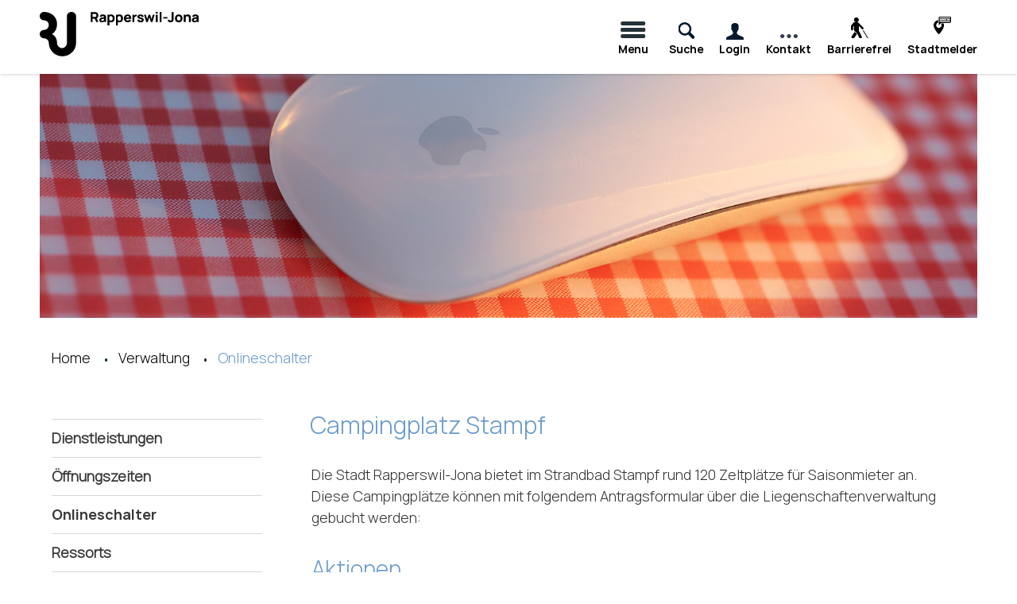

--- FILE ---
content_type: text/html; charset=UTF-8
request_url: https://www.rapperswil-jona.ch/online-schalter/22986/detail
body_size: 12546
content:
<!doctype html>
    <html lang="de-CH"> 
<head>
    <meta property="cms:stats-title" content="Verwaltung/Onlineschalter/Campingplatz Stampf">
        <meta property="cms:stats-objtype" content="onlinedienst">                            <meta property="cms:stats-type" content="on">
    <meta property="cms:stats-objid" content="22986">
    <meta property="cms:stats-trackerid"
          content="533">
    <meta property="cms:stats-url" content="https://stats.i-web.ch/statistic.php">

    <meta name="keywords" content="Camping, Zelten, Miete, Zeltplatz, Stampf"/>
        <meta charset="UTF-8" />
    <meta http-equiv="x-ua-compatible" content="ie=edge">
    <meta name="viewport" content="width=device-width, initial-scale=1">
    <link rel="shortcut icon" href="/dist/rapperswil-jona/2021b/images/icons/favicon.9f568df111e1e0255d82.ico" />
        <title> Stadt Rapperswil-Jona - Campingplatz Stampf </title>
            <meta property="og:title" content="Campingplatz Stampf" />
<meta property="og:type" content="" />
<meta property="og:url" content="https://www.rapperswil-jona.ch/online-schalter/22986/detail" />

                    <link href="/compiled/legacy/css/legacy.9c5facc20eacee6a3099.css" type="text/css" rel="stylesheet"/>

    <link href="/dist/rapperswil-jona/2021b/css/main.d3f1a3d78b6ac48d5778.css" type="text/css" rel="stylesheet"/>

    <link rel="apple-touch-icon" href="/dist/rapperswil-jona/2021b/images/icons/apple-icon.6e5ec539d304e55981de.png">
    <link rel="apple-touch-icon" sizes="57x57" href="/dist/rapperswil-jona/2021b/images/icons/apple-icon-57x57.c210d30c28f1fc43b33b.png">
    <link rel="apple-touch-icon" sizes="76x76" href="/dist/rapperswil-jona/2021b/images/icons/apple-icon-76x76.1b62d1ee9e437f26743e.png">
    <link rel="apple-touch-icon" sizes="120x120" href="/dist/rapperswil-jona/2021b/images/icons/apple-icon-120x120.044f8eee55a6e71219f1.png">
    <link rel="apple-touch-icon" sizes="152x152" href="/dist/rapperswil-jona/2021b/images/icons/apple-icon-152x152.16cb63c63e4dfb6f43f0.png">


            <script type="text/javascript" src="/compiled/legacy/js/legacy.51916f73dcb2b798ddfe.js"></script>
<link rel="stylesheet" href="/assets/styles/app-99aa06d3014798d86001c324468d497f.css">
<script type="importmap">
{
    "imports": {
        "app": "/assets/app-984d9b8fe51b35b653b538b1fef3f048.js",
        "/assets/styles/app.css": "data:application/javascript,"
    }
}
</script>
<link rel="modulepreload" href="/assets/app-984d9b8fe51b35b653b538b1fef3f048.js">
<script type="module">import 'app';</script>
    
    </head>
    <body class="online-schalter onlinedienst_22986" id="page" data-header-selector=".header-block" data-footer-selector="">


            
    
<div class="overlay"></div>
<div class="main-outercon">


    <header class="header-container">
    <div class="sr-only">Kopfzeile</div>
    <div class="header-block">
        <div class="container-fluid no-gutters">
            <div class="row">
                <div class="col-sm-12">
                    <div class="header-wrap">
                        <div class="header-left">
                            <div class="icms-a4a-sprunglinks">
    <ul><li>
                <a accesskey="0" title="[ALT + 0]" href="/_rtr/home" class="sr-only sr-only-focusable">zur Startseite</a>
            </li><li>
            <a accesskey="1" title="[ALT + 1]" href="#icms-navbar" class="sr-only sr-only-focusable">Direkt zur Hauptnavigation</a>
        </li>
        <li>
            <a accesskey="2" title="[ALT + 2]" href="#maincontent" class="sr-only sr-only-focusable">Direkt zum Inhalt</a>
        </li>
        <li>
            <a accesskey="3" title="[ALT + 3]" href="/_rtr/suchformular" class="sr-only sr-only-focusable">Direkt zur Suche</a>
        </li>
        <li>
            <a accesskey="4" title="[ALT + 4]" href="/_rtr/index" class="sr-only sr-only-focusable">Direkt zum Stichwortverzeichnis</a>
        </li></ul>
</div>

                            <div class="header-popup-links">
                                <ul>
                                    <li class="hamburger-li">
                                        <div class="header-nav-menu">
                                            <button id="icms-hamburger" class="hamburger-one" aria-expanded="false">
                                                <span class="line"></span>
                                                <span class="line"></span>
                                                <span class="line"></span>
                                                <span class="line"></span>
                                                <span class="menu-text">Menu</span>
                                            </button>
                                        </div>
                                    </li>
                                    <li>
                                        <a href="#" class="search search-toggler">
                                            <span>Suche</span>
                                        </a>
                                    </li>
                                    <li>
                                        <a href="#" class="login login-toggler">
                                                                                            <span>Login</span>
                                                                                    </a>
                                    </li>
                                    <li>
                                        <a href="#" class="contact contactSlide-toggler">
                                            <span>Kontakt</span>
                                        </a>
                                    </li>
                                    <li>
                                        <a href="/?_display-mode=a11y" class="a4a">
                                            <span>Barrierefrei</span>
                                        </a>
                                    </li>
                                    <li>
                                        <a href="/_rtr/stadtmelder" class="imelder">
                                            <span>Stadtmelder</span>
                                        </a>
                                    </li>
                                </ul>
                            </div>

                        </div>

                        <div class="header-menu">
                            <nav class="nav1">
                                <div id="icms-navbar" class="menuclosed is-open">
    <ul id="menu-main-menu" class="">
            <li class="first menu-item  menu-aktuelles menu-level-1"><a href="/aktuelles">Aktuelles</a><ul class="sub-menu sub-menu-level-2">
            <li class="first menu-item  menu-aktuellesinformationen menu-level-2"><a href="/aktuellesinformationen">News</a>
        </li><li class="menu-item  menu-stadtidee menu-level-2"><a href="/stadtidee">Stadtidee</a>
        </li><li class="menu-item  menu-onlinedienste menu-level-2"><a href="/onlinedienste">Online-Dienste</a><ul class="sub-menu sub-menu-level-3">
            <li class="first menu-item  menu-onlineschalterred menu-level-3"><a href="/onlineschalterred">Onlineschalter</a>
        </li><li class="menu-item  menu-stadtmelder menu-level-3"><a href="/stadtmelder">Stadtmelder</a>
        </li><li class="menu-item  menu-emitwirkung menu-level-3"><a href="/emitwirkung">eMitwirkung</a>
        </li><li class="menu-item  menu-raumresred menu-level-3"><a href="/raumresred">Raumreservation</a>
        </li><li class="last menu-item  menu-virtuelledienste menu-level-3"><a href="/abodienste">Abo-Dienste</a>
        </li>
        </ul>
        </li><li class="menu-item  menu-arbeitenjobs menu-level-2"><a href="/arbeitenjobs">Arbeiten + Jobs</a><ul class="sub-menu sub-menu-level-3">
            <li class="first menu-item  menu-arbeitenfuerdiestadt menu-level-3"><a href="/arbeitenfuerdiestadt">Arbeiten für die Stadt</a>
        </li><li class="menu-item  menu-lehrstelleninfo menu-level-3"><a href="/lehrstellen">Lehrstellen</a>
        </li><li class="menu-item  menu-offenestellen menu-level-3"><a href="/offenestellen">Offene Stellen Verwaltung</a>
        </li><li class="menu-item  menu-stellen menu-level-3"><a href="/stellen">Offene Stellen Schule</a>
        </li><li class="last menu-item  menu-stadtportraits menu-level-3"><a href="/stadtportraits">Stadtportraits</a>
        </li>
        </ul>
        </li><li class="menu-item  menu-anlaesseaktuelles menu-level-2"><a href="/anlaesseaktuelles">Veranstaltungen</a>
        </li><li class="menu-item  menu-mitwirkung menu-level-2"><a href="/mitwirkung">Mitwirkung</a><ul class="sub-menu sub-menu-level-3">
            <li class="first menu-item  menu-emitwirkung2 menu-level-3"><a href="/emitwirkung2" target="_blank">eMitwirkung</a>
        </li><li class="menu-item  menu-mitwirkungveranstaltungen menu-level-3"><a href="/mitwirkungveranstaltungen">Veranstaltungen</a>
        </li><li class="last menu-item  menu-mitwirkungsberichte menu-level-3"><a href="/mitwirkungsberichte">Mitwirkungsberichte</a>
        </li>
        </ul>
        </li><li class="menu-item  menu-todesfaelle menu-level-2"><a href="/todesmeldungen">Todesmeldungen</a>
        </li><li class="menu-item  menu-inserate menu-level-2"><a href="/amtlichepublikationen">Amtliche Publikationen</a>
        </li><li class="menu-item  menu-stadtjournal menu-level-2"><a href="/stadtjournal">Stadtjournal</a>
        </li><li class="menu-item  menu-stadtspiegel menu-level-2"><a href="/stadtspiegel">Stadtspiegel</a>
        </li><li class="last menu-item  menu-erteilte-baubewilligungen-ordentliches-verfahren menu-level-2"><a href="/erteilte-baubewilligungen">Erteilte Baubewilligungen ordentliches Verfahren</a>
        </li>
        </ul>
        </li><li class="menu-item  menu-themen menu-level-1"><a href="/themen">Themen</a><ul class="sub-menu sub-menu-level-2">
            <li class="first menu-item  menu-uebersichtsoziales menu-level-2"><a href="/alterundgesundheit">Alter + Gesundheit</a><ul class="sub-menu sub-menu-level-3">
            <li class="first menu-item  menu-aktuelleinformationen menu-level-3"><a href="/aktuelleinformationen">Aktuelle Informationen + Veranstaltungen</a>
        </li><li class="menu-item  menu-hopp-la-fit--generationenen-in-bewegung menu-level-3"><a href="/hopp-la-generationen">Hopp-la - Generationen in Bewegung</a>
        </li><li class="menu-item  menu-tag-der-nachbarschaft menu-level-3"><a href="/tagdernachbarschaft">Tag der Nachbarschaft</a>
        </li><li class="menu-item  menu-freiwilligeneng menu-level-3"><a href="/freiwilligeneng">Freiwilligenengagement</a>
        </li><li class="menu-item  menu-pflegefinanzierung menu-level-3"><a href="/pflegefinanzierung">Pflegefinanzierung ambulant</a>
        </li><li class="menu-item  menu-netzwerk-alter menu-level-3"><a href="/netzwerk-alter">Netzwerk Alter</a>
        </li><li class="menu-item  menu-altersforum menu-level-3"><a href="/altersforum">Altersforum</a>
        </li><li class="menu-item  menu-informationberatung menu-level-3"><a href="/informationberatung">Information + Beratung</a>
        </li><li class="menu-item  menu-kulturfreizeitgeselligkeit menu-level-3"><a href="/kulturfreizeitgeselligkeit">Kultur- und Freizeitangebote, Geselligkeit</a>
        </li><li class="menu-item  menu-sportbewegung menu-level-3"><a href="/sportbewegung">Sport + Bewegung</a>
        </li><li class="menu-item  menu-unterstuetzung menu-level-3"><a href="/unterstuetzung">Unterstützungs- und Entlastungsangebote zu Hause</a>
        </li><li class="last menu-item  menu-wohnenmain menu-level-3"><a href="/wohnenmain">Wohnen</a>
        </li>
        </ul>
        </li><li class="menu-item  menu-familien menu-level-2"><a href="/familien">Familien</a><ul class="sub-menu sub-menu-level-3">
            <li class="first menu-item  menu-leitbildfamilienpolitik menu-level-3"><a href="/leitbildfamilienpolitik">Leitbild Familienpolitik</a>
        </li><li class="menu-item  menu-familienzentrumfs menu-level-3"><a href="/familienzentrumfs">Familienzentrum</a>
        </li><li class="menu-item  menu-familienforum menu-level-3"><a href="/familienforum" target="_blank">FamilienForum</a>
        </li><li class="menu-item  menu-fruehefoerderung menu-level-3"><a href="/fruehefoerderung">Frühe Förderung</a>
        </li><li class="menu-item  menu-kinderbetreuung menu-level-3"><a href="/betreuungsangebote">Betreuungsangebote</a><ul class="sub-menu sub-menu-level-4">
            <li class="first last menu-item  menu-Beitragsrechner menu-level-4"><a href="/beitragsrechner">Beitragsrechner</a>
        </li>
        </ul>
        </li><li class="menu-item  menu-beratung menu-level-3"><a href="/beratung">Beratung</a>
        </li><li class="last menu-item  menu-freizeit menu-level-3"><a href="/freizeit">Freizeit</a>
        </li>
        </ul>
        </li><li class="menu-item  menu-kinder--jugend menu-level-2"><a href="/kinderundjugend">Kinder + Jugend</a><ul class="sub-menu sub-menu-level-3">
            <li class="first menu-item  menu-kjaktuelles menu-level-3"><a href="/kjaktuelles">Aktuelles</a>
        </li><li class="menu-item  menu-kjkinder menu-level-3"><a href="/kjkinder">Kinder</a>
        </li><li class="menu-item  menu-kjjugend menu-level-3"><a href="/kjjugend">Jugend</a>
        </li><li class="menu-item  menu-kjeltern menu-level-3"><a href="/kjeltern">Eltern</a>
        </li><li class="menu-item  menu-leitbildkinderjugendpolitik menu-level-3"><a href="/leitbildkinderjugendpolitik">Leitbild Kinder- + Jugendpolitik</a>
        </li><li class="last menu-item  menu-kjkontakt menu-level-3"><a href="/kjkontakt">Kontakt</a>
        </li>
        </ul>
        </li><li class="menu-item  menu-freizeitsport menu-level-2"><a href="/freizeitsport">Freizeit + Sport</a><ul class="sub-menu sub-menu-level-3">
            <li class="first menu-item  menu-drohnenfluege menu-level-3"><a href="/drohnenfluege">Drohnenflüge</a>
        </li><li class="menu-item  menu-legalessprayen menu-level-3"><a href="/legalessprayen">Legales Sprayen</a>
        </li><li class="menu-item  menu-naherholungimfreien menu-level-3"><a href="/naherholungimfreien">Naherholung im Freien</a>
        </li><li class="menu-item  menu-quartierverein menu-level-3"><a href="/quartierverein">Quartiervereine</a>
        </li><li class="menu-item  menu-sportanlagen menu-level-3"><a href="/sportanlagen">Sportanlagen</a>
        </li><li class="menu-item  menu-hallenbaeder menu-level-3"><a href="/wassersport">Wassersport</a>
        </li><li class="menu-item  menu-sportanlaesse menu-level-3"><a href="/sportanlaesse">Sportanlässe</a>
        </li><li class="menu-item  menu-sportstadt menu-level-3"><a href="/sportstadt">Sportstadt</a>
        </li><li class="last menu-item  menu-vereinsliste menu-level-3"><a href="/vereinsliste">Vereinsverzeichnis</a>
        </li>
        </ul>
        </li><li class="menu-item  menu-kultur menu-level-2"><a href="/kultur">Kultur</a><ul class="sub-menu sub-menu-level-3">
            <li class="first menu-item  menu-kulturfoerderung menu-level-3"><a href="/kulturfoerderung">Kulturförderung</a>
        </li><li class="menu-item  menu-veranstaltungenred menu-level-3"><a href="/veranstaltungenred">Veranstaltungen</a>
        </li><li class="last menu-item  menu-museen menu-level-3"><a href="/kulturinstitutionen">Kulturinstitutionen</a>
        </li>
        </ul>
        </li><li class="menu-item  menu-verundentsorgung menu-level-2"><a href="/entsorgung">Entsorgung</a><ul class="sub-menu sub-menu-level-3">
            <li class="first menu-item  menu-abfallarten menu-level-3"><a href="/abfallarten">Abfallarten</a>
        </li><li class="menu-item  menu-abfallkalender menu-level-3"><a href="/abfallkalender">Abfallkalender</a>
        </li><li class="menu-item  menu-abfallkreise menu-level-3"><a href="/abfallkreise">Abfallkreise</a>
        </li><li class="menu-item  menu-littering menu-level-3"><a href="/littering">Littering</a>
        </li><li class="menu-item  menu-abfallsammlung menu-level-3"><a href="/abfallsammlung">Abfallsammlungen</a>
        </li><li class="last menu-item  menu-abfallorte menu-level-3"><a href="/abfallorte">Sammelstellen</a>
        </li>
        </ul>
        </li><li class="menu-item  menu-quartierinsel menu-level-2"><a href="/quartierinsel">Quartierinsel</a><ul class="sub-menu sub-menu-level-3">
            <li class="first menu-item  menu-mobilequartiersarbeit menu-level-3"><a href="/mobilequartiersarbeit">Mobile Quartiersarbeit</a>
        </li><li class="menu-item  menu-quartierinselantrag menu-level-3"><a href="/quartierinselantrag">Antrag für die Benutzung</a>
        </li><li class="menu-item  menu-quartierinselgalerie menu-level-3"><a href="/quartierinselgalerie">Galerie</a>
        </li><li class="menu-item  menu-quartierinselunterlagen menu-level-3"><a href="/quartierinselunterlagen">Technische Unterlagen</a>
        </li><li class="last menu-item  menu-quartierinselveranstaltungen menu-level-3"><a href="/quartierinselveranstaltungen">Veranstaltungen</a>
        </li>
        </ul>
        </li><li class="menu-item  menu-stadtplanung menu-level-2"><a href="/stadtplanung">Stadtplanung + Bauprojekte</a><ul class="sub-menu sub-menu-level-3">
            <li class="first menu-item  menu-stadtentwicklung menu-level-3"><a href="/stadtentwicklung">Stadtentwicklung</a>
        </li><li class="menu-item  menu-stadtlebensraum menu-level-3"><a href="/stadtlebensraum">StadtLebensRaum 2040 (Ortsplanungsrevision)</a>
        </li><li class="menu-item  menu-schwimmanlage2 menu-level-3"><a href="/schwimmanlage2">Schwimmanlage 2.0</a>
        </li><li class="menu-item  menu-lido menu-level-3"><a href="/lido">Neues Frei- und Hallenbad Lido</a>
        </li><li class="last menu-item  menu-aktuelleprojekte menu-level-3"><a href="/aktuelleprojekte"> Aktuelle Bau- und Sanierungsprojekte</a>
        </li>
        </ul>
        </li><li class="menu-item  menu-liegenschaften menu-level-2"><a href="/liegenschaften">Liegenschaften</a><ul class="sub-menu sub-menu-level-3">
            <li class="first menu-item  menu-portfolio menu-level-3"><a href="/portfolio">Portfolio</a>
        </li><li class="menu-item  menu-organisationrd menu-level-3"><a href="/organisationrd">Organisation</a>
        </li><li class="menu-item  menu-engagement menu-level-3"><a href="/engagement">Engagement</a>
        </li><li class="last menu-item  menu-vermietungen menu-level-3"><a href="/vermietungen">Vermietungen</a>
        </li>
        </ul>
        </li><li class="menu-item  menu-mobilitaet menu-level-2"><a href="/mobilitaet">Mobilität</a><ul class="sub-menu sub-menu-level-3">
            <li class="first menu-item  menu-gesamtverkehrskonzept menu-level-3"><a href="/gesamtverkehrskonzept">Gesamtverkehrskonzept</a>
        </li><li class="menu-item  menu-grundsatzabstimmungstadttunnel menu-level-3"><a href="/grundsatzabstimmungstadttunnel">Grundsatzabstimmung Stadttunnel</a>
        </li><li class="menu-item  menu-mobilitaetszukunft menu-level-3"><a href="/mobilitaetszukunft">Mobilitätszukunft bis 2019</a>
        </li><li class="menu-item  menu-agglomerationsprogrammred menu-level-3"><a href="/agglomerationsprogrammred" target="_blank">Agglomerationsprogramm</a>
        </li><li class="menu-item  menu-velo-und-fussverkehrskonzept menu-level-3"><a href="/velo-und-fussverkehrskonzept">Velo- und Fussverkehrskonzept</a>
        </li><li class="menu-item  menu-tempo30 menu-level-3"><a href="/tempo30">Tempo 30</a>
        </li><li class="last menu-item  menu-parkiermoeglichkeiten menu-level-3"><a href="/parkiermoeglichkeiten">Parkplätze</a>
        </li>
        </ul>
        </li><li class="menu-item  menu-energie menu-level-2"><a href="/energie">Energie</a><ul class="sub-menu sub-menu-level-3">
            <li class="first menu-item  menu-thema2_11800 menu-level-3"><a href="/energieberatung/11800">Energieberatung</a>
        </li><li class="menu-item  menu-thema2_11806 menu-level-3"><a href="/projekte/11806">Energieplanung</a>
        </li><li class="menu-item  menu-thema2_41399 menu-level-3"><a href="/energie/41399">Energiestadt</a>
        </li><li class="menu-item  menu-thema2_52648 menu-level-3"><a href="/energie/52648">Fördergelder</a>
        </li><li class="menu-item  menu-thema2_11797 menu-level-3"><a href="/energiekonzept/11797">Klima- und Energiestrategie</a>
        </li><li class="last menu-item  menu-thema2_11803 menu-level-3"><a href="/praktischeinfoslinks/11803">Praktische Infos und Links</a>
        </li>
        </ul>
        </li><li class="menu-item  menu-umweltnatur menu-level-2"><a href="/umweltnatur">Umwelt + Natur</a><ul class="sub-menu sub-menu-level-3">
            <li class="first menu-item  menu-thema2_11761 menu-level-3"><a href="/umweltnatur/11761">Landwirtschaft</a>
        </li><li class="menu-item  menu-thema2_11770 menu-level-3"><a href="/umweltnatur/11770">Landwirtschaftliches Vernetzungsprojekt</a>
        </li><li class="menu-item  menu-thema2_11764 menu-level-3"><a href="/umweltnatur/11764">Landwirtschaftsprojekt Landschaft-Qualität Eschenbach/Rapperswil-Jona</a>
        </li><li class="menu-item  menu-thema2_11779 menu-level-3"><a href="/umweltnatur/11779">Naturthemenpfad</a>
        </li><li class="menu-item  menu-thema2_11791 menu-level-3"><a href="/umweltnatur/11791">Neophyten</a>
        </li><li class="menu-item  menu-thema2_11758 menu-level-3"><a href="/umweltnatur/11758">Schutzverordnung</a>
        </li><li class="menu-item  menu-thema2_73315 menu-level-3"><a href="/umweltnatur/73315">Tigermücken</a>
        </li><li class="last menu-item  menu-thema2_60634 menu-level-3"><a href="/umweltnatur/60634">Willkommen im Wald</a>
        </li>
        </ul>
        </li><li class="last menu-item  menu-wirtschafttourismus menu-level-2"><a href="/wirtschafttourismus">Wirtschaft + Tourismus</a><ul class="sub-menu sub-menu-level-3">
            <li class="first menu-item  menu-wirtschaftsfoerderung menu-level-3"><a href="/wirtschaftsfoerderung">Wirtschaftsförderung</a>
        </li><li class="menu-item  menu-impulsort menu-level-3"><a href="/impulsort">Impulsort</a>
        </li><li class="menu-item  menu-arbeiten menu-level-3"><a href="/arbeiten">Arbeiten</a>
        </li><li class="menu-item  menu-zuerichseetourismus menu-level-3"><a href="/zuerichseetourismus" target="_blank">Rapperswil Zürichsee Tourismus</a>
        </li><li class="last menu-item  menu-einkaufenrj menu-level-3"><a href="/einkaufenrj">Einkaufen in Rapperswil-Jona</a>
        </li>
        </ul>
        </li>
        </ul>
        </li><li class="menu-item  menu-diestadt menu-level-1"><a href="/diestadt">Die Stadt</a><ul class="sub-menu sub-menu-level-2">
            <li class="first menu-item  menu-geschichtefs menu-level-2"><a href="/geschichtefs">Geschichte</a>
        </li><li class="menu-item  menu-wichtigzahlen menu-level-2"><a href="/wichtigzahlen">Wichtige Zahlen</a>
        </li><li class="menu-item  menu-themenwillkommen menu-level-2"><a href="/informationwohnen">Willkommen in Rapperswil-Jona</a>
        </li><li class="menu-item  menu-ortsplan menu-level-2"><a href="/ortsplan">Stadtplan</a>
        </li><li class="menu-item  menu-stadtplanhindernisfrei menu-level-2"><a href="/stadtplanhindernisfrei">Stadtplan hindernisfrei</a>
        </li><li class="menu-item  menu-finanziellesituation menu-level-2"><a href="/finanziellesituation">Finanzen</a><ul class="sub-menu sub-menu-level-3">
            <li class="first menu-item  menu-budget menu-level-3"><a href="/budget">Budget, Rechnung</a>
        </li><li class="menu-item  menu-finanzkennzahlen menu-level-3"><a href="/finanzkennzahlen">Finanzkennzahlen</a>
        </li><li class="last menu-item  menu-steuerfuss menu-level-3"><a href="/steuerfuss">Steuerfuss</a>
        </li>
        </ul>
        </li><li class="menu-item  menu-grundversorgung menu-level-2"><a href="/grundversorgung">Grundversorgung</a><ul class="sub-menu sub-menu-level-3">
            <li class="first menu-item  menu-abwasserreinigungsanlageara menu-level-3"><a href="/abwasserreinigungsanlageara">Abwasserreinigungsanlage ARA</a>
        </li><li class="menu-item  menu-elektrizitaetswerkewjr menu-level-3"><a href="/elektrizitaetswerkewjr" target="_blank">Elektrizitätswerk EWJR</a>
        </li><li class="menu-item  menu-wasserversorgungwvrj menu-level-3"><a href="/wasserversorgungwvrj" target="_blank">Wasserversorgung WVRJ</a>
        </li><li class="last menu-item  menu-energiestadtred menu-level-3"><a href="/energiestadtred">Energiestadt</a>
        </li>
        </ul>
        </li><li class="menu-item  menu-sicherheit menu-level-2"><a href="/sicherheit">Sicherheit</a><ul class="sub-menu sub-menu-level-3">
            <li class="first menu-item  menu-sicherheitsdienst menu-level-3"><a href="/sicherheitsdienst">Sicherheitsdienst</a>
        </li><li class="menu-item  menu-feuerwehr menu-level-3"><a href="/feuerwehr" target="_blank">Feuerwehr</a>
        </li><li class="menu-item  menu-ordnungsdienst menu-level-3"><a href="/ordnungsdienst">Polizeidienst</a>
        </li><li class="menu-item  menu-gewerbepolizei menu-level-3"><a href="/gewerbepolizei">Gewerbepolizei</a>
        </li><li class="last menu-item  menu-notfalltreffpunkte menu-level-3"><a href="/notfalltreffpunkte">Notfalltreffpunkte</a>
        </li>
        </ul>
        </li><li class="menu-item  menu-altersdrehscheibe menu-level-2"><a href="/altersdrehscheibe">Altersdrehscheibe</a><ul class="sub-menu sub-menu-level-3">
            <li class="first last menu-item  menu-rajovita menu-level-3"><a href="/rajovita" target="_blank">Stiftung RaJoVita</a>
        </li>
        </ul>
        </li><li class="menu-item  menu-kirchgemeinden menu-level-2"><a href="/kirchgemeinden">Kirchgemeinden</a>
        </li><li class="menu-item  menu-aggloobersee menu-level-2"><a href="/regionalmanagement">Regionalmanagement</a>
        </li><li class="menu-item  menu-organisationen menu-level-2"><a href="/organisationen">Organisationen</a>
        </li><li class="menu-item  menu-notfallnummerntelefonnummern menu-level-2"><a href="/notfallnummern">Notfallnummern</a>
        </li><li class="menu-item  menu-herzstadt menu-level-2"><a href="/herzstadt">Herzstadt Rapperswil-Jona</a><ul class="sub-menu sub-menu-level-3">
            <li class="first menu-item  menu-thema2_11740 menu-level-3"><a href="/herzstadt/11740">Erste Hilfe Kurse</a>
        </li><li class="menu-item  menu-thema2_11746 menu-level-3"><a href="/herzstadt/11746">Die Defikarte der Schweiz (Defibrillatoren)</a>
        </li><li class="last menu-item  menu-thema2_11752 menu-level-3"><a href="/herzstadt/11752">Weitere Informationen</a>
        </li>
        </ul>
        </li><li class="last menu-item  menu-wappen menu-level-2"><a href="/wappen">Wappen</a>
        </li>
        </ul>
        </li><li class="menu-item  menu-politik menu-level-1"><a href="/politik">Politik</a><ul class="sub-menu sub-menu-level-2">
            <li class="first menu-item  menu-abstimmungenundwahlen menu-level-2"><a href="/abstimmungenundwahlen">Abstimmungen + Wahlen</a><ul class="sub-menu sub-menu-level-3">
            <li class="first menu-item  menu-abstimmungen menu-level-3"><a href="/abstimmung">Termine und Resultate</a>
        </li><li class="last menu-item  menu-abstimmungen.polinfos menu-level-3"><a href="/abstimmung/informationen">Informationen Abstimmungen + Wahlen</a>
        </li>
        </ul>
        </li><li class="menu-item  menu-behoerden menu-level-2"><a href="/behoerde">Behörden</a><ul class="sub-menu sub-menu-level-3">
            <li class="first menu-item  menu-legislaturziele menu-level-3"><a href="/legislaturziele">Legislaturziele</a>
        </li><li class="menu-item  menu-stadtrat menu-level-3"><a href="/stadtrat">Stadtrat</a>
        </li><li class="menu-item  menu-schulrat menu-level-3"><a href="/schulrat">Schulrat</a>
        </li><li class="menu-item  menu-geschaeftspruefungskommission menu-level-3"><a href="/geschaeftspruefungskommission">GPK</a>
        </li><li class="menu-item  menu-behoerdenmitglieder menu-level-3"><a href="/behoerdenmitglieder">Behördenmitglieder</a>
        </li><li class="menu-item  menu-konstituierungsliste menu-level-3"><a href="/konstituierungsliste">Konstituierungsliste</a>
        </li><li class="last menu-item  menu-kulturrat menu-level-3"><a href="/kulturrat">Kulturrat</a>
        </li>
        </ul>
        </li><li class="menu-item  menu-sitzung menu-level-2"><a href="/buergerversammlung">Bürgerversammlung</a>
        </li><li class="menu-item  menu-sitzungexekutive menu-level-2"><a href="/stadtforum">Stadtforum</a>
        </li><li class="last menu-item  menu-parteien menu-level-2"><a href="/parteien">Parteien</a>
        </li>
        </ul>
        </li><li class="current_ancestor menu-item  menu-verwaltung menu-level-1"><a href="/verwaltung">Verwaltung</a><ul class="sub-menu sub-menu-level-2">
            <li class="first menu-item  menu-dienstleistungen menu-level-2"><a href="/dienstleistungen">Dienstleistungen</a>
        </li><li class="menu-item  menu-oeffnungszeiten menu-level-2"><a href="/oeffnungszeiten">Öffnungszeiten</a>
        </li><li class="active menu-item  menu-online-schalter menu-level-2"><a href="/online-schalter">Onlineschalter<span class="sr-only">(ausgewählt)</span></a>
        </li><li class="menu-item  menu-departemente menu-level-2"><a href="/ressorts">Ressorts</a>
        </li><li class="menu-item  menu-aemter menu-level-2"><a href="/verwaltungsbereiche">Verwaltungsbereiche</a>
        </li><li class="menu-item  menu-personenregister menu-level-2"><a href="/mitarbeitende">Mitarbeitende</a>
        </li><li class="menu-item  menu-publikationen menu-level-2"><a href="/publikationen">Publikationen</a>
        </li><li class="menu-item  menu-reglemente menu-level-2"><a href="/reglemente">Reglemente</a>
        </li><li class="menu-item  menu-ombudsstelle menu-level-2"><a href="/ombudsstelle">Ombudsstelle</a>
        </li><li class="menu-item  menu-raumreservation menu-level-2"><a href="/raumreservation">Raumreservationen</a><ul class="sub-menu sub-menu-level-3">
            <li class="first last menu-item  menu-projektdienste menu-level-3"><a href="/projektdienste">Raumverzeichnis</a>
        </li>
        </ul>
        </li><li class="menu-item  menu-offenestellenred menu-level-2"><a href="/offenestellenred">Offene Stellen</a>
        </li><li class="last menu-item  menu-sprechstunde-stadtpr-sidentin menu-level-2"><a href="/sprechstunde-stadtpraesidentin">Sprechstunde Stadtpräsidentin</a>
        </li>
        </ul>
        </li><li class="last menu-item  menu-bildung menu-level-1"><a href="/bildung">Bildung</a><ul class="sub-menu sub-menu-level-2">
            <li class="first menu-item  menu-volksschule menu-level-2"><a href="/volksschule" target="_blank">Volksschule</a>
        </li><li class="last menu-item  menu-bibliotheken menu-level-2"><a href="/bibliotheken">Bibliotheken</a>
        </li>
        </ul>
        </li>
        </ul>


                                                                
</div>


                            </nav>
                        </div>
                        <div class="header-right">
                            <div class="logo">
                                <a href="/">
                                    <img src="/dist/rapperswil-jona/2021b/images/logo-stadt.a11017b37c4d2731fc09.svg" />
                                </a>
                            </div>
                        </div>
                    </div>
                </div>
            </div>
        </div>
    </div>
</header>

    
    
<div class="search-slide-wrap search-wrap search-popup-wrap" id="searchModal" role="dialog"
     data-webpack-module="quicksearch2"
     data-design-module="popupSlide"
     data-search-url="/suchen/quicksearch"
     data-max-results="7"
     data-search-input="#searchInputFieldSlider349"
     data-results-container="#searchslideResultsContainer32"
     data-toggler=".search.search-toggler">
    <div class="close-trigger  closeSlide">
                <img src="/dist/rapperswil-jona/2021b/images/popup-close.9e36058fc000ff1dd7e1.svg"/>
    </div>
    <form class="form-inline" role="search" action="/suchen" method="get" id="icms-searchslide-form">
        <div class="form-group">
            <label class="sr-only" for="searchInputFieldSlider349">Suche</label>
            <input type="text" class="form-control icms-searchslide-input" placeholder="Suchbegriff" id="searchInputFieldSlider349" name="query" value="" autocomplete="off">
            <button type="submit" class="btn btn-default" aria-label="Suchen">
                Suche
            </button>
        </div>
    </form>

        <div class="icms-searchslide-results-block" id="searchslideResultsContainer32">
        <!-- Search result line -->
        <div class="quicksearch-result-item">
            <p><a href="#link">{title}</a></p>
        </div>
        <!-- Search result last line, show more -->
        <div class="quicksearch-result-more">
            <p><strong><a href="#linkmore" class="search-show-all">Alle Ergebnisse anzeigen...</a></strong></p>
        </div>
        <!-- Search result nothing found -->
        <div class="quicksearch-no-results">
            <p>Keine Ergebnisse in der Schnellsuche.
            <a id="quicksearch-continue-to-search-link-id" href="#linkmore">
                    Weiter zur Volltextsuche.
                </a>
            </p>
        </div>
    </div>
    </div>
    <div class="search-slide-wrap login-popup-wrap" id="" tabindex="-1" role="dialog" data-design-module="popupSlide" data-toggler=".login.login-toggler">
            <div class="close-trigger closeSlide">
                    <img src="/dist/rapperswil-jona/2021b/images/popup-close.9e36058fc000ff1dd7e1.svg"/>
        </div>
        <div class="">
            <h4><strong>LOGIN</strong> mit Benutzerkonto</h4><h6>Bitte geben Sie Ihre E-Mail-Adresse und Ihr Passwort ein.</h6>
            <div class="login-form">
                <form action="/login" method="post">
                    <input type="email" class="email" placeholder="E-Mail" name="_username" id="inputEmail"/>
                    <input type="password" class="password" placeholder="Passwort" name="_password" id="inputPassword"/>
                    <div class="login-btn-outer">
                        <input type="submit" class="submit" value="Login"/>
                        <a href="/_rtr/profile_reset_password" class="forgot-pswd">Passwort vergessen?</a>
                    </div>
                </form>
                <div class="terms"><div class="icms-wysiwyg"><p class="icmsPContent icms-wysiwyg-first icms-wysiwyg-last">Mit der Nutzung des Internetangebotes der Stadt Rapperswil-Jona anerkennen Sie die <a href="https://www.rapperswil-jona.ch/_rtr/publikation_35897" class="icms-link-int">Nutzungsbedingungen</a>.</p>
</div> </div>
            </div>
            <div class="form-bottom-content">
                <h5>Haben Sie noch kein Benutzerkonto?</h5>
                <p>Wenn Sie unsere Online- oder Abo-Dienste nutzen und Anlässe oder andere Inhalte erfassen möchten, benötigen Sie oft ein Benutzerkonto. Es erleichtert Ihnen die Arbeit, und Sie behalten die Übersicht.
                    <br><a href="/_rtr/profile_create_profile">Benutzerkonto erstellen</a>
                </p>
            </div>
        </div>
    </div>
    

<div class="contact-popup-wrap" data-toggler=".contactSlide-toggler" data-design-module="popupSlide">
    <div class="close-trigger">    <img src="/dist/rapperswil-jona/2021b/images/popup-close.9e36058fc000ff1dd7e1.svg"/></div>
        <div>
        <h2>Kontakt</h2>
        <div class="address">
            <p><strong>Stadtverwaltung Rapperswil-Jona</strong>St. Gallerstrasse 40<br>8645 Jona</p>
        </div>
        <div class="contact-info">
            <ul>
                <li><a style="text-decoration:none;" href="tel:0552257000">055 225 70 00</a></li>
                <br>
                <li><a href="/_rtr/amt_9587">Bau, Liegenschaften</a> <a href="/kontakt/amt/9587" class="icms-link-form"></a></li>
                <li><a href="/_rtr/amt_9579">Betreibungsamt</a> <a href="/kontakt/amt/9579" class="icms-link-form"></a></li>
                <li><a href="/_rtr/amt_9572">Einwohneramt</a> <a href="/kontakt/amt/9572" class="icms-link-form"></a></li>
                <li><a href="/_rtr/amt_9577">Grundbuchamt</a> <a href="/kontakt/amt/9577" class="icms-link-form"></a></li>
                <li><a href="/_rtr/amt_36439">Kommunikation</a> <a href="/kontakt/amt/36439" class="icms-link-form"></a></li>
                <li><a href="/_rtr/amt_9581">Steueramt</a> <a href="/kontakt/amt/9581" class="icms-link-form"></a></li>
                <li><a href="https://www.schule.rapperswil-jona.ch/schulverwaltung">Schulverwaltung</a> <a href="/kontakt/amt/772" class="icms-link-form"></a></li>
                <br>
                <li><a href="/_rtr/amt_9571">Allgemeine Auskünfte</a> <a href="/kontakt/amt/9571" class="icms-link-form"></a></li>
            </u>
        </div>

        <div class="hours-blk">
                                                <strong>Öffnungszeiten</strong>
            <p>
    Montag<br>
    08.30 - 11.30 Uhr / 13.15 - 18.30 Uhr
</p>
<p>
    Dienstag<br>
    08.30 - 11.30 Uhr 
</p>
<p>Mittwoch <br>
 08.30 - 11.30 Uhr / 13.15 - 16.30 Uhr
</p>

<p>  Donnerstag <br>
    08.30 - 11.30 Uhr </p>
<p>
    Freitag <br>
 08.30 - 11.30 Uhr / 13.15 - 16.30 Uhr
</p>
<p><a href="https://www.rapperswil-jona.ch/oeffnungszeiten" class="icms-link-ext" target="_blank">telefonische Erreichbarkeit </a></p>
        </div>
        <ul class="social-block">
            <li><a href="https://www.facebook.com/Stadt.Rapperswil.Jona/" target="_blank"><span class="icms-icon-facebook" aria-hidden="true"></span></a></li>
            <li><a href="https://www.instagram.com/stadtrj" target="_blank"><span class="icms-icon-instagram" aria-hidden="true"></span></a></li>
        </ul>
    </div>

</div>
    <section class="content-container">

                    <!-- Banner start -->
            <div class="inner-banner">
                <div class="banner-image">                    <picture>        <img src="https://api.i-web.ch/public/guest/getImageString/g356/ab89fe7ef5d6ad7066459f362fc5f789/1920/500/5c8179a1da031//" alt="" class="img-fluid"/>
        </picture>

                </div>
            </div>
            <div class="breadcrumb-outer">
                <div class="container">
                    <div class="row">
                        <div class="col-md-12">
                            <div class="wrapper">
                                <div class="breadcrumb-in">
                                    <div class="breadcrumb">
        <ol id="icms-breadcrumbs" class="" itemscope itemtype="http://schema.org/BreadcrumbList">                <li class="breadcrumb-item" itemprop="itemListElement" itemscope itemtype="http://schema.org/ListItem">
                    <a title="Go to Home" class="" href="/_rtr/home" itemprop="item">
                        <span itemprop="name" class="icon-container">Home</span>
                    </a>
                    <meta itemprop="position" content="1"/><span class=''></span></li><li class="verwaltung breadcrumb-item " itemprop="itemListElement" itemscope itemtype="http://schema.org/ListItem"><a href="/verwaltung" class="" itemprop="item">
                                                <span itemprop="name">Verwaltung</span></a><meta itemprop="position" content="2"/><span class=''></span></li><li class="online-schalter breadcrumb-item icms-breadcrumb-menu-open" itemprop="itemListElement" itemscope itemtype="http://schema.org/ListItem"><a href="/online-schalter" class="" itemprop="item">
                                                <span itemprop="name">Onlineschalter<span class="sr-only">(ausgewählt)</span></span></a><meta itemprop="position" content="3"/></li></ol>
</div>
                                </div>
                            </div>
                        </div>
                    </div>
                </div>
            </div>
            <div class="inner-page">
                <div class="container">
                    <div class="row">

                        <div class="d-xs-none  d-sm-none d-md-none d-lg-block col-lg-3">
                            <div class="sidebar-menu">
                                <div class="sidebar">        <ul class="menu_level_1">
                    <li class=" sidebar-item  sidebar-dienstleistungen sidebar-level-2"><a href="/dienstleistungen" class="dropdown-item">Dienstleistungen</a>
            </li><li class="sidebar-item  sidebar-oeffnungszeiten sidebar-level-2"><a href="/oeffnungszeiten" class="dropdown-item">Öffnungszeiten</a>
            </li><li class="active sidebar-item  sidebar-online-schalter sidebar-level-2"><a href="/online-schalter" class="dropdown-item">Onlineschalter<span class="sr-only">(ausgewählt)</span></a>
            </li><li class="sidebar-item  sidebar-departemente sidebar-level-2"><a href="/ressorts" class="dropdown-item">Ressorts</a>
            </li><li class="sidebar-item  sidebar-aemter sidebar-level-2"><a href="/verwaltungsbereiche" class="dropdown-item">Verwaltungsbereiche</a>
            </li><li class="sidebar-item  sidebar-personenregister sidebar-level-2"><a href="/mitarbeitende" class="dropdown-item">Mitarbeitende</a>
            </li><li class="sidebar-item  sidebar-publikationen sidebar-level-2"><a href="/publikationen" class="dropdown-item">Publikationen</a>
            </li><li class="sidebar-item  sidebar-reglemente sidebar-level-2"><a href="/reglemente" class="dropdown-item">Reglemente</a>
            </li><li class="sidebar-item  sidebar-ombudsstelle sidebar-level-2"><a href="/ombudsstelle" class="dropdown-item">Ombudsstelle</a>
            </li><li class="sidebar-item  sidebar-raumreservation sidebar-level-2"><a href="/raumreservation" class="dropdown-item">Raumreservationen</a>
            </li><li class="sidebar-item  sidebar-offenestellenred sidebar-level-2"><a href="/offenestellenred" class="dropdown-item">Offene Stellen</a>
            </li><li class=" sidebar-item  sidebar-sprechstunde-stadtpr-sidentin sidebar-level-2"><a href="/sprechstunde-stadtpraesidentin" class="dropdown-item">Sprechstunde Stadtpräsidentin</a>
            </li>
                </ul>
</div>
                            </div>
                        </div>

                        <div class="col-lg-9">
                            <div class="innerpage-content" id="maincontent">
                                <div class="container-fluid box2">
                                    <div class="row">
                                        <h1 class="sr-only">Inhalt</h1>

                                        




<h1 class="contact-blk-title common-title">Campingplatz Stampf</h1>

                                                                                                
                                        
                                                                                                                                                                        

    <div class="icms-content-col-a ">
            <div class="row">
                <div class="icms-block-container ">
            <div class="icms-text-container"><div class="icms-wysiwyg">Die Stadt Rapperswil-Jona bietet im Strandbad Stampf rund 120 Zeltpl&auml;tze f&uuml;r Saisonmieter an. Diese Campingpl&auml;tze k&ouml;nnen mit folgendem Antragsformular &uuml;ber die Liegenschaftenverwaltung gebucht werden:</div>
            </div>
        </div>        
    
                                
            <div class="icms-block-container ">
            <div class="icms-text-container "><h2>Aktionen</h2>
            </div>
        </div>
        
                        
                <div class="icms-block-container ">
            <div class="icms-text-container"><div class="row">
                
                    
                                                                
                    <div class="col-lg-4 col-sm-6 form-group">
                        <a title="6" role="button" class="icms-btn icms-btn-primary icms-btn-block " target="_blank"
               href="/online-schalter/22986/download">
                                    <svg class="cms-icon cms-icon-online-service" width="100%" height="100%" viewBox="0 0 60 60" xmlns="http://www.w3.org/2000/svg">
    <path d="m57.9 47.3c1.3 0 2.3-1 2.3-2.3v-39.2c0-1.3-1-2.3-2.3-2.3h-55.6c-1.3 0-2.3 1-2.3 2.3v39.2c0 1.3 1 2.3 2.3 2.3h23.4l-.4 4.3h-6.6c-1.3 0-2.3 1-2.3 2.3v2.8h27.5v-2.8c0-1.3-1-2.3-2.3-2.3h-6.6l-.4-4.3zm-52.2-4.2c-.6 0-1.1-.5-1.1-1.1v-33.2c0-.6.5-1.1 1.1-1.1h48.8c.6 0 1.1.5 1.1 1.1v33.2c0 .6-.5 1.1-1.1 1.1z"/>
</svg>
                    Download
                            </a>
                    </div>
                            </div>
            </div>
        </div>    
    
            </div>
        </div>

            <div class="icms-content-col-a sr-only">
            <div class="row">
                <div class="icms-block-container ">
            <div class="icms-text-container "><h2 class="sr-only">Zugehörige Objekte</h2>
            </div>
        </div>
            </div>
        </div><div class="icms-accordion-container">
            <div id="icms-accordion-71132592" role="tablist"><div class="card">
                    <div class="card-header" id="icms_h711325921">
                        <h3 id="card_71132592-1" class="icms-accordion-title">
                            <a data-toggle="collapse" href="#icms_collapse711325921" aria-expanded="false"
                               aria-controls="icms_collapse711325921" role="button" class="collapsed">Verwaltungsbereiche</a>
                        </h3></div>
                    <div id="icms_collapse711325921" class="collapse " role="tabpanel" aria-labelledby="icms_h711325921"
                         data-parent="#icms-accordion-71132592">
                        <div class="card-body">
                            <div class="icms-dt-wrapper"><table class="table icms-dt rs_preserve" cellspacing="0" width="100%" id="icmsTable-1651401258"
               data-dt-type="static"
               data-order="[[ 0, &quot;asc&quot; ]]"
               data-ordering="1"
               data-webpack-module="datatables"
               data-filter-select=""
               data-page-length="20"
               data-page-length-all="Alle"
               data-dom-format=""
               data-paging="1"
               data-disable-paging-info=""
               data-auto-scroll=""
               data-buttons-config="{}"
               data-show-filter-from-item-amount="10"
        ><thead>
                <tr>
                <th class="dtScopeRow">Name</th>
                <th scope="col">Telefon</th>
                <th scope="col">Kontakt</th>
            </tr>
                </thead><tbody>
            <tr>
                        <td><a href="/_rte/amt/9598" class="icms-link-amt icms-link-int">Fachbereich Liegenschaften</a></td>
                        <td class="icms-static-dt-telefon-output"><a href="tel:0552257140" class="icms-link-telefon">055 225 71 40</a></td>
                        <td class="icms-static-dt-contact-output"><a href="/kontakt/amt/9598">Kontaktformular</a></td>
                    </tr>
            </tbody></table>
            </div>
                        </div>
                    </div>
                </div></div>
        </div>
                                            
    
    
                    
                                        
                                                                                                
                                                                            </div>

                                    <div class="icons-outer">
                                        <nav class="icons">
                                            <ul>
                                                <li>
                                                    <a href="#" media="display" onclick="window.print()">
                                                        <img src="/dist/rapperswil-jona/2021b/images/print.793fef7907aec5cf7003.png" class="print-logo" alt="Seite ausdrucken">
                                                    </a>
                                                </li>
                                                <li class="ispeaker-trigger">
                                                                                                                    </li>
                                            </ul>
                                        </nav>
                                    </div>
                                </div>

                            </div>
                        </div>
                    </div>
                </div>
            </div>
        
    </section>

    <footer class="footer-container">
    <div class="sr-only">Fusszeile</div>
    <div class="footer-top">
        <div class="container">
            <div class="row">
                <div class="col-md-4 col-lg-5">
                    <address>
                        <span>Stadt Rapperswil-Jona</span>
                        <span>St. Gallerstrasse 40</span>
                        <span>8645 Jona</span>
                    </address>
                    <ul>
                        <li><a href="tel:055 225 70 00">055 225 70 00</a></li>
                    </ul>
                </div>
                <div class="col-md-6 col-lg-6 opening-times">
                    <p>Öffnungszeiten</p>
                    <p>
    Montag<br>
    08.30 - 11.30 Uhr / 13.15 - 18.30 Uhr
</p>
<p>
    Dienstag<br>
    08.30 - 11.30 Uhr 
</p>
<p>Mittwoch <br>
 08.30 - 11.30 Uhr / 13.15 - 16.30 Uhr
</p>

<p>  Donnerstag <br>
    08.30 - 11.30 Uhr </p>
<p>
    Freitag <br>
 08.30 - 11.30 Uhr / 13.15 - 16.30 Uhr
</p>
<p><a href="https://www.rapperswil-jona.ch/oeffnungszeiten" class="icms-link-ext" target="_blank">telefonische Erreichbarkeit </a></p>

                                                                                                                                                                                </div>
                <div class="col-12 col-md-2 col-lg-1 col-social">
                    <ul class="social-block">
                        <li><a href="https://www.facebook.com/Stadt.Rapperswil.Jona/" target="_blank"><span class="icms-icon-facebook" aria-hidden="true"></span></a></li>
                        <li><a href="https://www.instagram.com/stadtrj/" target="_blank"><span class="icms-icon-instagram" aria-hidden="true"></span></a></li>
                        <li><a href="https://www.linkedin.com/company/stadt-rapperswil-jona/" target="blank"><span class="icms-icon-linkedin" aria-hidden="true"></span></a></li>
                    </ul>
                </div>
            </div>
        </div>
    </div>
    <div class="footer-bottom">
        <div class="container">
            <div class="row">
                <div class="col-md-12">
                    <ul>
                        <li class="copyright">&copy; 2026 Stadt Rapperswil-Jona</li>
                        <li><a href="/_rtr/datenschutz">Datenschutz </a></li>
                        <li><a href="/_rtr/impressum">Impressum</a></li>
                        <li><a href="/_rtr/sitemap">Sitemap</a></li>
                        <li><a href="/_rtr/faq.list">FAQ</a></li>
                    </ul>
                </div>
            </div>
        </div>
    </div>

</footer>    <div class="mob-visible"></div>
    <div class="tab-visible"></div>

</div>
<div id="arrowUP">▲</div>

                        <div class="icms-outdated-browser-container" style="display: none;">
            <div class="icms-outdated-browser-text-container">
                <div class="icms-outdated-browser-title">
                    <p>Achtung: Bitte wechseln Sie den Browser</p>
                </div>
                <div class="icms-outdated-browser-body">
                    <p>Sie besuchen unser Webangebot mit einer veralteten Browserversion (z.B. Internet Explorer, veraltete Safari-Version oder andere). Diese Browserversion wird von den Herstellern nicht mehr unterstützt und verursacht Darstellungs- und Sicherheitsprobleme. Bitte wechseln Sie auf einen aktuellen Browser.</p>
                </div>
            </div>
            <div class="icms-outdated-browser-button-container">
                <a class="icms-outdated-browser-okbutton">Verstanden</a>
            </div>
        </div><div class="icms-outdated-browser-no-form-support" style="display: none;">
            <div class="icms-outdated-browser-no-form-support-container">
                <p>Achtung: Bitte wechseln Sie den Browser</p>
                <p>Das von Ihnen aufgerufene Formular lässt sich leider nicht darstellen. Sie verwenden eine veraltete Browserversion (z.B. Internet Explorer, veraltete Safari-Version oder andere). Diese Browserversion wird von den Herstellern nicht mehr unterstützt und verursacht Darstellungs- und Sicherheitsprobleme. Bitte wechseln Sie auf einen aktuellen Browser.</p>
            </div>
        </div>
    
                        

    <script type="text/javascript" src="/dist/rapperswil-jona/2021b/js/main.5ac6c3eb763d42dd8c70.js"></script>

                                                
            <script src="/compiled/index/js/index.4c076f8c18e9b951bc4f.js"></script>
    
    
                    <div class="optin-stats"
             style="display: none;">
            <div class="optin-stats-title sr-only">Webstatistik</div>
            <div class="optin-content-box">
                <div class="optin-stats-body">
                    <p>Wir verwenden eine Webstatistik, um herauszufinden, wie wir unser Webangebot für Sie verbessern können. Alle Daten werden anonymisiert und in Rechenzentren in der Schweiz verarbeitet. Mehr Informationen finden Sie unter <a href="/_rtr/datenschutz">“Datenschutz“</a>.</p>
                </div>
                <div class="optin-question-box">
                    <div class="optin-stats-question"><p>Dürfen wir Ihre anonymisierten Daten verwenden?</p></div>
                    <div class="optin-stats-buttons">
                        <a class="optin-stats-yesbutton">Ja</a>
                        <a class="optin-stats-nobutton">Nein</a>
                    </div>
                </div>
            </div>
            <a class="optin-stats-closebutton">&times;</a>
        </div>
    
        </body>

    </html>

    

--- FILE ---
content_type: image/svg+xml
request_url: https://www.rapperswil-jona.ch/dist/rapperswil-jona/2021b/fonts/5f7550443548a8b7e830.svg
body_size: 163
content:
<svg width="19" height="19" fill="none" xmlns="http://www.w3.org/2000/svg"><path fill-rule="evenodd" clip-rule="evenodd" d="M18.573 16.075 14.03 11.53a7.395 7.395 0 0 0 1.08-3.86C15.11 3.56 11.55 0 7.44 0A7.438 7.438 0 0 0 0 7.44c0 4.108 3.56 7.67 7.669 7.67a7.394 7.394 0 0 0 3.746-1.016l4.568 4.571a1.146 1.146 0 0 0 1.619 0l1.134-1.134c.446-.446.284-1.01-.163-1.456ZM2.29 7.44a5.15 5.15 0 0 1 5.149-5.151c2.845 0 5.38 2.534 5.38 5.38a5.151 5.151 0 0 1-5.15 5.151c-2.846 0-5.38-2.536-5.38-5.38Z" fill="#05192D"/></svg>

--- FILE ---
content_type: image/svg+xml
request_url: https://www.rapperswil-jona.ch/dist/rapperswil-jona/2021b/fonts/c9188ee9207a8d293667.svg
body_size: 127
content:
<svg width="23" height="24" fill="none" xmlns="http://www.w3.org/2000/svg"><path fill-rule="evenodd" clip-rule="evenodd" d="M16.45 6.282a.806.806 0 0 0-1.121.307l-5.253 9.458-2.94-2.817a.8.8 0 0 0-1.16-.034.873.873 0 0 0-.039 1.203l3.756 3.603a.8.8 0 0 0 1.16.034c.1-.094 5.898-10.594 5.898-10.594a.867.867 0 0 0-.3-1.16ZM0 12C0 5.374 5.149 0 11.5 0S23 5.374 23 12s-5.149 12-11.5 12S0 18.626 0 12Z" fill="#5FB0DE"/></svg>

--- FILE ---
content_type: image/svg+xml
request_url: https://www.rapperswil-jona.ch/dist/rapperswil-jona/2021b/images/logo-stadt.a11017b37c4d2731fc09.svg
body_size: 2554
content:
<svg data-name="Ebene 1" xmlns="http://www.w3.org/2000/svg" viewBox="0 0 206.28 57.73"><path d="M47.13 40.47c0 9.42-8.27 17.08-17.69 17.08s-17.66-7.7-17.66-17.12c0-3.5-2.84-6.25-6.34-6.25-2.97 0-5.44-2.4-5.44-5.37s2.48-5.44 5.44-5.44c3.5 0 6.32-2.82 6.32-6.32s-2.82-6.16-6.32-6.16C2.47 10.89 0 8.39 0 5.42S2.48 0 5.44 0c9.42 0 17.05 6.24 17.05 15.67 0 4.52-1.65 9.99-6.51 13.14.46 0 0 0 0 0 4.86 2.55 6.51 7.07 6.51 11.6 0 3.51 2.88 6.44 6.38 6.44s6.39-2.89 6.39-6.38V5.36c0-2.97 2.96-5.36 5.93-5.36s5.95 2.39 5.95 5.36v35.11ZM66.2 13.23V.27h5.47c.13 0 .3 0 .51.01.21 0 .4.03.57.06.77.12 1.41.38 1.9.76.5.39.86.88 1.09 1.47s.35 1.25.35 1.98c0 1.09-.27 2.01-.81 2.79-.54.77-1.39 1.25-2.54 1.43l-1.08.07h-3.02v4.39h-2.45Zm2.45-6.67h2.92c.13 0 .26 0 .41-.02.15-.01.29-.04.41-.07.33-.09.58-.24.76-.46.18-.21.3-.45.37-.71s.1-.51.1-.74-.03-.48-.1-.74-.19-.5-.37-.71c-.18-.21-.44-.36-.76-.45-.13-.04-.26-.06-.41-.07-.15-.01-.29-.02-.41-.02h-2.92v4Zm4.86 6.67-2.56-5.27 2.52-.49 2.81 5.76h-2.77Zm7.09.27c-.7 0-1.29-.13-1.77-.4s-.85-.62-1.1-1.07c-.25-.45-.37-.94-.37-1.48 0-.45.07-.86.21-1.23.14-.37.36-.7.67-.99.31-.29.72-.52 1.25-.72.36-.13.79-.25 1.29-.35.5-.1 1.06-.2 1.69-.29.63-.09 1.32-.2 2.08-.31l-.88.49c0-.58-.14-1-.41-1.27-.28-.27-.74-.41-1.39-.41-.36 0-.74.09-1.12.26-.39.17-.66.48-.82.93l-2.21-.7c.25-.8.71-1.46 1.39-1.96.68-.5 1.6-.76 2.77-.76.86 0 1.62.13 2.29.4.67.26 1.17.72 1.51 1.37.19.36.31.72.34 1.08.04.36.05.76.05 1.21v5.94h-2.14v-2l.31.41c-.47.65-.99 1.13-1.53 1.42-.55.29-1.24.44-2.08.44Zm.52-1.92c.45 0 .83-.08 1.14-.24s.55-.34.74-.54c.18-.2.31-.37.37-.51.13-.26.2-.57.22-.92.02-.35.03-.64.03-.88l.72.18c-.73.12-1.31.22-1.76.3-.45.08-.81.15-1.09.22s-.52.14-.73.22c-.24.1-.43.2-.58.31s-.25.23-.32.36a.92.92 0 0 0-.1.44c0 .22.06.41.17.57.11.16.27.28.47.36s.45.13.73.13Zm6.9 5.98V3.52h2.16v6.66h.31v7.38h-2.47Zm4.79-4.06c-.97 0-1.77-.22-2.42-.67s-1.14-1.06-1.46-1.84c-.33-.77-.49-1.65-.49-2.62s.16-1.84.49-2.62c.32-.77.8-1.39 1.43-1.84.63-.45 1.41-.67 2.33-.67s1.74.22 2.43.67a4.45 4.45 0 0 1 1.61 1.82c.38.77.57 1.65.57 2.64s-.19 1.85-.56 2.62c-.38.77-.9 1.39-1.57 1.84s-1.46.67-2.35.67Zm-.4-2.17c.53 0 .96-.13 1.3-.4.34-.26.58-.62.75-1.07.16-.45.24-.94.24-1.49s-.08-1.03-.25-1.48c-.17-.45-.43-.8-.78-1.07-.35-.27-.8-.4-1.35-.4-.51 0-.92.12-1.24.37-.31.25-.54.59-.69 1.04-.14.44-.22.96-.22 1.55s.07 1.1.22 1.55c.14.44.38.79.71 1.03.33.25.76.37 1.31.37Zm6.5 6.23V3.52h2.16v6.66h.31v7.38h-2.47Zm4.79-4.06c-.97 0-1.77-.22-2.42-.67s-1.14-1.06-1.46-1.84c-.33-.77-.49-1.65-.49-2.62s.16-1.84.49-2.62c.32-.77.8-1.39 1.43-1.84.63-.45 1.41-.67 2.33-.67s1.74.22 2.43.67a4.45 4.45 0 0 1 1.61 1.82c.38.77.57 1.65.57 2.64s-.19 1.85-.56 2.62c-.38.77-.9 1.39-1.57 1.84s-1.46.67-2.35.67Zm-.4-2.17c.53 0 .96-.13 1.3-.4.34-.26.58-.62.75-1.07.16-.45.24-.94.24-1.49s-.08-1.03-.25-1.48c-.17-.45-.43-.8-.78-1.07-.35-.27-.8-.4-1.35-.4-.51 0-.92.12-1.24.37-.31.25-.54.59-.69 1.04-.14.44-.22.96-.22 1.55s.07 1.1.22 1.55c.14.44.38.79.71 1.03.33.25.76.37 1.31.37Zm11.02 2.17c-1 0-1.87-.21-2.63-.64a4.656 4.656 0 0 1-1.78-1.77c-.43-.75-.64-1.62-.64-2.59 0-1.06.21-1.99.63-2.77s1-1.4 1.74-1.83c.74-.43 1.59-.65 2.55-.65 1.02 0 1.89.24 2.6.72.71.48 1.24 1.15 1.58 2.02.34.87.46 1.89.36 3.07h-2.42v-.9c0-.99-.16-1.7-.47-2.14-.31-.43-.83-.65-1.54-.65-.83 0-1.45.25-1.84.76s-.59 1.26-.59 2.25c0 .91.2 1.61.59 2.1s.97.74 1.73.74c.48 0 .89-.11 1.23-.32.34-.21.6-.51.78-.91l2.45.7c-.37.89-.94 1.58-1.73 2.07-.79.49-1.65.74-2.59.74Zm-3.23-4.44V7.24h6.44v1.82h-6.44Zm9.31 4.17V3.52h2.16V5.9l-.23-.31c.13-.34.29-.64.5-.92.21-.28.47-.5.77-.68.23-.14.49-.26.77-.34s.56-.13.85-.15c.29-.02.59-.01.88.02v2.29c-.27-.08-.58-.11-.94-.09s-.68.11-.97.25a2.18 2.18 0 0 0-1.18 1.3c-.1.29-.15.63-.15 1v4.97h-2.47Zm10.51.27c-1.22 0-2.21-.28-2.97-.83s-1.21-1.34-1.37-2.35l2.5-.38c.1.46.33.81.68 1.07s.8.39 1.34.39c.44 0 .79-.09 1.03-.26s.36-.41.36-.71a.72.72 0 0 0-.14-.46c-.1-.12-.31-.23-.64-.35-.33-.11-.85-.26-1.55-.45-.79-.2-1.43-.43-1.9-.68-.47-.25-.82-.55-1.03-.9-.21-.35-.31-.78-.31-1.27 0-.62.16-1.17.48-1.62s.77-.81 1.35-1.06c.58-.25 1.26-.37 2.05-.37s1.44.12 2.02.35c.59.23 1.06.57 1.43 1 .36.43.59.94.67 1.53l-2.5.45c-.04-.36-.2-.64-.47-.85s-.64-.33-1.1-.37c-.45-.03-.81.03-1.08.18s-.41.37-.41.65c0 .17.06.31.18.42.12.11.36.23.73.35s.93.28 1.69.47c.74.19 1.33.42 1.78.67.45.25.77.56.98.92.2.36.31.79.31 1.29 0 1-.36 1.78-1.08 2.35-.72.57-1.72.85-2.99.85Zm7.4-.27-2.97-9.74 2.39.02 1.76 5.8 1.79-5.8h2.03l1.79 5.8 1.76-5.8h2.39l-2.97 9.72h-1.87l-2.12-6.34-2.12 6.34h-1.87Zm12.4-11.07V0h2.45v2.16h-2.45Zm0 11.07V3.52h2.45v9.72h-2.45Zm4.99 0V0h2.45v13.23h-2.45Zm4.62-4.73V6.61h5.4V8.5h-5.4Zm9.58 5c-1.03 0-1.88-.26-2.55-.79-.67-.53-1.14-1.24-1.43-2.14l2.41-.58c.05.33.23.62.52.86.29.24.61.37.94.37.23 0 .47-.06.73-.19s.45-.33.56-.6c.07-.17.11-.39.13-.64.01-.25.02-.54.02-.87V.27h2.48v9.72c0 .31-.03.59-.09.86s-.17.54-.34.83c-.37.64-.84 1.1-1.43 1.39-.59.29-1.24.43-1.95.43Zm10.55 0c-.98 0-1.84-.22-2.57-.66a4.542 4.542 0 0 1-1.72-1.81c-.41-.77-.62-1.66-.62-2.66s.21-1.91.63-2.68c.42-.77 1-1.37 1.74-1.8.74-.43 1.59-.65 2.55-.65s1.84.22 2.58.66c.74.44 1.32 1.04 1.73 1.81.41.77.62 1.66.62 2.66s-.21 1.9-.63 2.67c-.42.77-1 1.37-1.74 1.81-.74.44-1.6.65-2.57.65Zm0-2.28c.79 0 1.37-.27 1.76-.8.39-.53.58-1.21.58-2.05s-.2-1.55-.59-2.07c-.39-.52-.98-.77-1.75-.77-.53 0-.97.12-1.31.36-.34.24-.6.57-.76 1s-.25.92-.25 1.48c0 .87.2 1.56.59 2.08.39.51.97.77 1.73.77Zm6.55 2.01V3.52h2.18v3.22h.31v6.5h-2.48Zm6.64 0V8.64c0-.22-.01-.51-.04-.85-.02-.34-.1-.69-.23-1.04a1.94 1.94 0 0 0-.62-.87c-.28-.23-.69-.35-1.21-.35-.21 0-.44.03-.67.1-.24.07-.47.19-.68.38-.21.19-.38.47-.52.83-.14.37-.2.85-.2 1.46l-1.4-.67c0-.77.16-1.49.47-2.16s.78-1.21 1.41-1.63c.63-.41 1.42-.62 2.37-.62.76 0 1.38.13 1.86.39s.85.58 1.12.98c.27.4.46.81.57 1.24.11.43.18.82.21 1.17.02.35.04.61.04.77v5.45h-2.48Zm7.18.27c-.7 0-1.29-.13-1.77-.4s-.85-.62-1.1-1.07c-.25-.45-.37-.94-.37-1.48 0-.45.07-.86.21-1.23.14-.37.36-.7.67-.99.31-.29.72-.52 1.25-.72.36-.13.79-.25 1.29-.35.5-.1 1.06-.2 1.69-.29.63-.09 1.32-.2 2.08-.31l-.88.49c0-.58-.14-1-.41-1.27-.28-.27-.74-.41-1.39-.41-.36 0-.74.09-1.12.26-.39.17-.66.48-.82.93l-2.21-.7c.25-.8.71-1.46 1.39-1.96.68-.5 1.6-.76 2.77-.76.86 0 1.62.13 2.29.4.67.26 1.17.72 1.51 1.37.19.36.31.72.34 1.08.04.36.05.76.05 1.21v5.94h-2.14v-2l.31.41c-.47.65-.99 1.13-1.53 1.42-.55.29-1.24.44-2.08.44Zm.52-1.92c.45 0 .83-.08 1.14-.24s.55-.34.74-.54c.18-.2.31-.37.37-.51.13-.26.2-.57.22-.92.02-.35.03-.64.03-.88l.72.18c-.73.12-1.31.22-1.76.3-.45.08-.81.15-1.09.22s-.52.14-.73.22c-.24.1-.43.2-.58.31s-.25.23-.32.36a.92.92 0 0 0-.1.44c0 .22.06.41.17.57.11.16.27.28.47.36s.45.13.73.13Z" style="fill:#000;stroke-width:0"/><text transform="translate(64.94 33.23)" style="fill:none;font-family:Manrope-ExtraBold,'Manrope ExtraBold';font-size:18px;font-weight:700;letter-spacing:-.02em"><tspan x="0" y="0">Zeile</tspan></text><text transform="translate(64.94 53.23)" style="fill:none;font-family:Manrope-ExtraBold,'Manrope ExtraBold';font-size:18px;font-weight:700;letter-spacing:-.02em"><tspan x="0" y="0">Zeile</tspan></text><path style="fill:none;stroke-width:0" d="M47.11 0h17.83v57.54H47.11z"/></svg>

--- FILE ---
content_type: image/svg+xml
request_url: https://www.rapperswil-jona.ch/dist/rapperswil-jona/2021b/fonts/95486101d283c91257f2.svg
body_size: 437
content:
<svg width="40" height="48" xmlns="http://www.w3.org/2000/svg"><path d="m8.044 33-.596 1.636-5.886 8.546c-.521.731-.697 1.576-.456 2.394.245.826.894 1.538 1.717 1.94.495.322 1.122.484 1.893.484 1.283 0 2.579-.655 3.188-1.606l5.921-8.727c.022-.034.057-.053.07-.09l.105-.365L8.044 33Zm20.566-4a4.296 4.296 0 0 1-1.61.706L38.056 48H40L28.61 29ZM7.8 11c-.943 0-1.875.466-2.59 1.283l-4.586 6.05A3.191 3.191 0 0 0 0 20.197v6.752c0 1.23.882 2.295 2.122 2.536 1.587.24 2.87-.928 2.87-2.444v-5.714L6.99 18.73v9.196c0 .97.246 1.845.718 2.598.12.21.26.416.405.58l6.147 4.92 4.68 10.265C19.539 47.351 20.6 48 21.747 48c.476 0 .951-.13 1.435-.367.745-.393 1.318-1.03 1.591-1.803.285-.801.238-1.642-.156-2.352L17.971 30.28V18.913l7.02 7.608c.465.458 1.085.733 1.655.733.79 0 1.552-.4 1.902-.977.683-.89.586-2.04-.25-2.994L17.536 12.13c-.77-.752-1.616-1.13-2.559-1.13H7.8Zm4.7-11A5.508 5.508 0 0 0 7 5.5C7 8.532 9.469 11 12.5 11S18 8.532 18 5.5C18 2.469 15.531 0 12.5 0Z" fill-rule="evenodd"/></svg>

--- FILE ---
content_type: image/svg+xml
request_url: https://www.rapperswil-jona.ch/dist/rapperswil-jona/2021b/fonts/1d2c82c2627221ab85e0.svg
body_size: 103
content:
<svg width="22" height="5" fill="none" xmlns="http://www.w3.org/2000/svg"><path fill-rule="evenodd" clip-rule="evenodd" d="M19.37 0C20.822 0 22 1.12 22 2.5S20.822 5 19.37 5c-1.453 0-2.63-1.12-2.63-2.5S17.916 0 19.37 0ZM11 0c1.452 0 2.63 1.12 2.63 2.5S12.452 5 11 5 8.37 3.88 8.37 2.5 9.548 0 11 0ZM2.63 0c1.453 0 2.63 1.12 2.63 2.5S4.084 5 2.63 5C1.178 5 0 3.88 0 2.5S1.178 0 2.63 0Z" fill="#353D4C"/></svg>

--- FILE ---
content_type: image/svg+xml
request_url: https://www.rapperswil-jona.ch/dist/rapperswil-jona/2021b/fonts/2837c5dc0cb3e4c6e88d.svg
body_size: 378
content:
<svg xmlns="http://www.w3.org/2000/svg" viewBox="0 0 512 512" style="enable-background:new 0 0 512 512" xml:space="preserve"><path d="m226.3 200.3-7.5 7.4c8.3 12.4 13.2 27.4 13.2 43.4 0 44.5-37.5 80.4-82.5 77.9-40.3-2.3-72.5-35.6-73.5-76-.9-37.5 24.8-69.3 59.6-77.7v-75C60.4 109.5 2 173.6 2 251.2c0 20.1 5 43.1 14.8 68.4 8 20.6 19.3 43.2 33.7 67.2 28.7 48 62.8 90.6 80.6 111.7 5.7 6.8 14.1 10.7 23 10.7s17.3-3.9 23-10.7c17.8-21.1 51.9-63.7 80.6-111.7 14.4-24 25.7-46.6 33.6-67.2 9.8-25.3 14.8-48.4 14.8-68.4 0-19-3.5-37.2-9.9-53.9l-62.9.2c-2.6 0-5.1 1-7 2.8z"/><path d="M494.8 2H167c-8.3 0-15 6.7-15 15v221.4c0 3 2.5 5 5 5 1.2 0 2.5-.4 3.5-1.4l57.6-56.6c2.8-2.8 6.6-4.3 10.5-4.3h.1l248.2-1.1c18.2-.1 32.9-14.8 32.9-33V17c0-8.3-6.7-15-15-15zm-23 146H188c-8.3 0-15-6.7-15-15s6.7-15 15-15h283.8c8.3 0 15 6.7 15 15s-6.7 15-15 15zM173 86c0-8.3 6.7-15 15-15h168c8.3 0 15 6.7 15 15s-6.7 15-15 15H188c-8.3 0-15-6.7-15-15zm298.8 15h-70.5c-8.3 0-15-6.7-15-15s6.7-15 15-15h70.5c8.3 0 15 6.7 15 15s-6.7 15-15 15zm0-47H188c-8.3 0-15-6.7-15-15s6.7-15 15-15h283.8c8.3 0 15 6.7 15 15s-6.7 15-15 15z"/></svg>